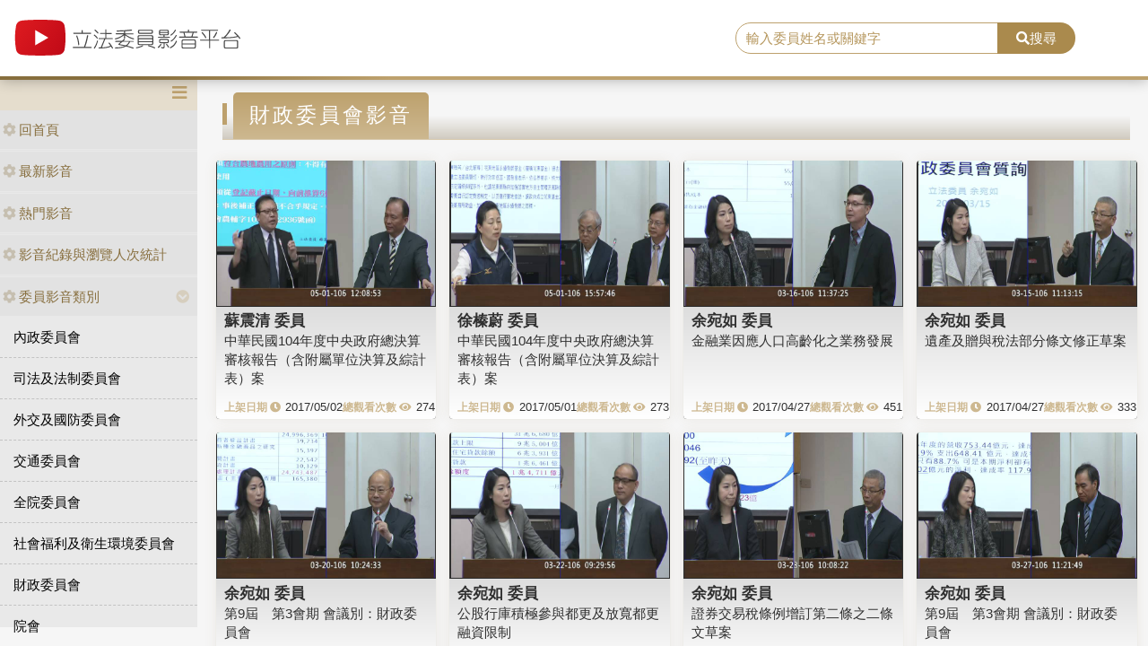

--- FILE ---
content_type: text/html; charset=utf-8
request_url: https://media.ly.gov.tw/Padding/Type?JsonModel=%7B%22TotalCount%22%3A829%2C%22Current%22%3A27%2C%22PageCount%22%3A20%2C%22LastIndex%22%3A42%2C%22ActionName%22%3A%22Type%22%2C%22ControllerName%22%3A%22Padding%22%2C%22ID%22%3A0.0%2C%22NAME%22%3A%22%E8%B2%A1%E6%94%BF%E5%A7%94%E5%93%A1%E6%9C%83%22%2C%22LGNO%22%3Anull%2C%22STAGE%22%3A0%2C%22KEYWORD%22%3Anull%7D&Current=23
body_size: 6362
content:
<!DOCTYPE html>
<html xmlns="http://www.w3.org/1999/xhtml" xmlns:og="http://ogp.me/ns#">
<head>
    <meta http-equiv="Content-Type" content="text/html; charset=utf-8">
    <meta http-equiv="X-UA-Compatible" content="IE=edge,chrome=1">
    <meta name="viewport" content="width=device-width, initial-scale=1.0, maximum-scale=1.0, user-scalable=0">

    

    <link rel="shortcut icon" href="/Content/images/favicon.ico" type="image/x-icon">
    <title>立法委員影音平台</title>
    <link type="text/css" rel="stylesheet" href="/Content/vendors/bootstrap/css/bootstrap.min.css">
    <link type="text/css" rel="stylesheet" href="/Content/vendors/bootstrap-datepicker/css/bootstrap-datepicker.min.css">
    <link type="text/css" rel="stylesheet" href="/Content/vendors/font-awesome/css/all.css">
    <link type="text/css" rel="stylesheet" href="/Content/css/style.css">
    <link type="text/css" rel="stylesheet" href="/Content/vendors/swiper/css/swiper.min.css">

    <script type="text/javascript" src="/Content/vendors/jquery/jquery.min.js"></script>

    <!-- player -->
    <script src='/Scripts/player/player.js?V=0'></script>
    <link href="/Content/vendors/videojs/7.8.4/video-js.min.css" rel="stylesheet" />
    <link href="/Scripts/player/plugins/videojs.watermark.css" rel="stylesheet">
    <link href="/Scripts/player/player.css" rel="stylesheet" />
    <script src="/Content/vendors/videojs/7.8.4/videojs-ie8.min.js"></script>
    <script src="/Content/vendors/videojs/7.8.4/video.min.js"></script>
    <script src='/Scripts/player/plugins/videojs.watermark.js'></script>
    <!-- player title-->
    <link href="/Content/player/ITMAN.title.css" rel="stylesheet">
    <script src="/Scripts/player/plugins/ITMAN.title.js"></script>
    <!-- player -->
</head>


<body>
    <div id="wrapper">
        <header class="navbar" id="ws-header">
            <div class="navbar-header" id="ws-head" role="navigation">
                <div class="container-fluid h-middle">
                    
                    <div class="h-m-left">
                        <div class="navbar-brand ws-brand"><a href="/"><img src="/Content/images/logo.svg" alt="立法委員影音平台"></a></div>
                    </div>
                    
                    <div class="h-m-right">
                        <div class="h-m-r-middle">
                            <div class="ws-sign" style="display:none">
                                <a class="btn btn-outline-primary" href="https://www.ly.gov.tw/Pages/MediaWebMember.aspx">會員登入</a>
                                <a class="btn btn-primary" href="https://www.ly.gov.tw/Pages/WebMember.aspx?flag=createNew">加入會員</a>
                            </div>
                        </div>
                    </div>
                    <div class="h-m-center">
                        <div class="ws-search">
                            <div class="input-group">
                                <input class="form-control" type="text" placeholder="輸入委員姓名或關鍵字" aria-label="search" aria-describedby="search" id="txtSearch" />
                                <div class="input-group-append">
                                    <button class="btn btn-primary" id="search" type="button"><i class="fas fa-search"></i>搜尋</button>
                                </div>
                            </div>
                        </div>
                    </div>
                </div>
            </div>
        </header>
        <div class="pages index" id="ws-body">
            <div class="container-fluid">
                <!-- menu -->
                <aside id="ws_sidebar">
                    <div class="ws_navhead clearfix">
                        <button class="navbar-toggler" id="sidebar" type="button"><i class="fas fa-bars" aria-hidden="true"></i></button>
                    </div>
                    <ul class="list-group ws_navitems">
                        <li class="list-group-item">
                            <div class="ws_item">
                                <a class="list-link" href="/"><i class="fa fa-cog" aria-hidden="true"></i>回首頁</a>
                            </div>
                        </li>
                        <li class="list-group-item">
                            <div class="ws_item">
                                <a class="list-link" href="/Home/New"><i class="fa fa-cog" aria-hidden="true"></i>最新影音</a>
                            </div>
                        </li>
                        <li class="list-group-item">
                            <div class="ws_item">
                                <a class="list-link" href="/Home/Hot"><i class="fa fa-cog" aria-hidden="true"></i>熱門影音</a>
                            </div>
                        </li>
                        <li class="list-group-item">
                            <div class="ws_item">
                                <a class="list-link" href="/Home/Statistics"><i class="fa fa-cog" aria-hidden="true"></i>影音紀錄與瀏覽人次統計</a>
                            </div>
                        </li>
                        <li class="list-group-item parent">
                            <div class="ws_item">
                                <a class="list-link" href="#"><i class="fa fa-cog" aria-hidden="true"></i>委員影音類別</a>
                                <button id="menuTypebtn" class="employ current up down transition rotate" type="button"><i class="fas fa-chevron-circle-down"></i></button>
                            </div>
                            <ul class="ws_submenu" style="display: none;">
                                    <li><a class="list-link" href="/Padding/Type?JsonModel=%7B%22TotalCount%22%3A0%2C%22Current%22%3A0%2C%22PageCount%22%3A0%2C%22LastIndex%22%3A0%2C%22ActionName%22%3Anull%2C%22ControllerName%22%3A%22Padding%22%2C%22ID%22%3A0.0%2C%22NAME%22%3A%22%E5%85%A7%E6%94%BF%E5%A7%94%E5%93%A1%E6%9C%83%22%2C%22LGNO%22%3Anull%2C%22STAGE%22%3A0%2C%22KEYWORD%22%3Anull%7D">內政委員會</a></li>
                                    <li><a class="list-link" href="/Padding/Type?JsonModel=%7B%22TotalCount%22%3A0%2C%22Current%22%3A0%2C%22PageCount%22%3A0%2C%22LastIndex%22%3A0%2C%22ActionName%22%3Anull%2C%22ControllerName%22%3A%22Padding%22%2C%22ID%22%3A0.0%2C%22NAME%22%3A%22%E5%8F%B8%E6%B3%95%E5%8F%8A%E6%B3%95%E5%88%B6%E5%A7%94%E5%93%A1%E6%9C%83%22%2C%22LGNO%22%3Anull%2C%22STAGE%22%3A0%2C%22KEYWORD%22%3Anull%7D">司法及法制委員會</a></li>
                                    <li><a class="list-link" href="/Padding/Type?JsonModel=%7B%22TotalCount%22%3A0%2C%22Current%22%3A0%2C%22PageCount%22%3A0%2C%22LastIndex%22%3A0%2C%22ActionName%22%3Anull%2C%22ControllerName%22%3A%22Padding%22%2C%22ID%22%3A0.0%2C%22NAME%22%3A%22%E5%A4%96%E4%BA%A4%E5%8F%8A%E5%9C%8B%E9%98%B2%E5%A7%94%E5%93%A1%E6%9C%83%22%2C%22LGNO%22%3Anull%2C%22STAGE%22%3A0%2C%22KEYWORD%22%3Anull%7D">外交及國防委員會</a></li>
                                    <li><a class="list-link" href="/Padding/Type?JsonModel=%7B%22TotalCount%22%3A0%2C%22Current%22%3A0%2C%22PageCount%22%3A0%2C%22LastIndex%22%3A0%2C%22ActionName%22%3Anull%2C%22ControllerName%22%3A%22Padding%22%2C%22ID%22%3A0.0%2C%22NAME%22%3A%22%E4%BA%A4%E9%80%9A%E5%A7%94%E5%93%A1%E6%9C%83%22%2C%22LGNO%22%3Anull%2C%22STAGE%22%3A0%2C%22KEYWORD%22%3Anull%7D">交通委員會</a></li>
                                    <li><a class="list-link" href="/Padding/Type?JsonModel=%7B%22TotalCount%22%3A0%2C%22Current%22%3A0%2C%22PageCount%22%3A0%2C%22LastIndex%22%3A0%2C%22ActionName%22%3Anull%2C%22ControllerName%22%3A%22Padding%22%2C%22ID%22%3A0.0%2C%22NAME%22%3A%22%E5%85%A8%E9%99%A2%E5%A7%94%E5%93%A1%E6%9C%83%22%2C%22LGNO%22%3Anull%2C%22STAGE%22%3A0%2C%22KEYWORD%22%3Anull%7D">全院委員會</a></li>
                                    <li><a class="list-link" href="/Padding/Type?JsonModel=%7B%22TotalCount%22%3A0%2C%22Current%22%3A0%2C%22PageCount%22%3A0%2C%22LastIndex%22%3A0%2C%22ActionName%22%3Anull%2C%22ControllerName%22%3A%22Padding%22%2C%22ID%22%3A0.0%2C%22NAME%22%3A%22%E7%A4%BE%E6%9C%83%E7%A6%8F%E5%88%A9%E5%8F%8A%E8%A1%9B%E7%94%9F%E7%92%B0%E5%A2%83%E5%A7%94%E5%93%A1%E6%9C%83%22%2C%22LGNO%22%3Anull%2C%22STAGE%22%3A0%2C%22KEYWORD%22%3Anull%7D">社會福利及衛生環境委員會</a></li>
                                    <li><a class="list-link" href="/Padding/Type?JsonModel=%7B%22TotalCount%22%3A0%2C%22Current%22%3A0%2C%22PageCount%22%3A0%2C%22LastIndex%22%3A0%2C%22ActionName%22%3Anull%2C%22ControllerName%22%3A%22Padding%22%2C%22ID%22%3A0.0%2C%22NAME%22%3A%22%E8%B2%A1%E6%94%BF%E5%A7%94%E5%93%A1%E6%9C%83%22%2C%22LGNO%22%3Anull%2C%22STAGE%22%3A0%2C%22KEYWORD%22%3Anull%7D">財政委員會</a></li>
                                    <li><a class="list-link" href="/Padding/Type?JsonModel=%7B%22TotalCount%22%3A0%2C%22Current%22%3A0%2C%22PageCount%22%3A0%2C%22LastIndex%22%3A0%2C%22ActionName%22%3Anull%2C%22ControllerName%22%3A%22Padding%22%2C%22ID%22%3A0.0%2C%22NAME%22%3A%22%E9%99%A2%E6%9C%83%22%2C%22LGNO%22%3Anull%2C%22STAGE%22%3A0%2C%22KEYWORD%22%3Anull%7D">院會</a></li>
                                    <li><a class="list-link" href="/Padding/Type?JsonModel=%7B%22TotalCount%22%3A0%2C%22Current%22%3A0%2C%22PageCount%22%3A0%2C%22LastIndex%22%3A0%2C%22ActionName%22%3Anull%2C%22ControllerName%22%3A%22Padding%22%2C%22ID%22%3A0.0%2C%22NAME%22%3A%22%E6%95%99%E8%82%B2%E5%8F%8A%E6%96%87%E5%8C%96%E5%A7%94%E5%93%A1%E6%9C%83%22%2C%22LGNO%22%3Anull%2C%22STAGE%22%3A0%2C%22KEYWORD%22%3Anull%7D">教育及文化委員會</a></li>
                                    <li><a class="list-link" href="/Padding/Type?JsonModel=%7B%22TotalCount%22%3A0%2C%22Current%22%3A0%2C%22PageCount%22%3A0%2C%22LastIndex%22%3A0%2C%22ActionName%22%3Anull%2C%22ControllerName%22%3A%22Padding%22%2C%22ID%22%3A0.0%2C%22NAME%22%3A%22%E7%A8%8B%E5%BA%8F%E5%A7%94%E5%93%A1%E6%9C%83%22%2C%22LGNO%22%3Anull%2C%22STAGE%22%3A0%2C%22KEYWORD%22%3Anull%7D">程序委員會</a></li>
                                    <li><a class="list-link" href="/Padding/Type?JsonModel=%7B%22TotalCount%22%3A0%2C%22Current%22%3A0%2C%22PageCount%22%3A0%2C%22LastIndex%22%3A0%2C%22ActionName%22%3Anull%2C%22ControllerName%22%3A%22Padding%22%2C%22ID%22%3A0.0%2C%22NAME%22%3A%22%E7%B6%93%E6%BF%9F%E5%A7%94%E5%93%A1%E6%9C%83%22%2C%22LGNO%22%3Anull%2C%22STAGE%22%3A0%2C%22KEYWORD%22%3Anull%7D">經濟委員會</a></li>
                            </ul>
                        </li>
                        <li class="list-group-item parent">
                            <div class="ws_item">
                                <a class="list-link" href="#"><i class="fa fa-cog" aria-hidden="true"></i>黨團影音</a>
                                <button id="menuPartybtn" class="employ current up down transition rotate" type="button"><i class="fas fa-chevron-circle-down"></i></button>
                            </div>
                            <ul class="ws_submenu" style="display: none;">
                                    <li><a class="list-link" href="/Padding/Party?JsonModel=%7B%22TotalCount%22%3A0%2C%22Current%22%3A0%2C%22PageCount%22%3A0%2C%22LastIndex%22%3A0%2C%22ActionName%22%3Anull%2C%22ControllerName%22%3A%22Padding%22%2C%22ID%22%3A0.0%2C%22NAME%22%3A%22%E4%B8%AD%E5%9C%8B%E5%9C%8B%E6%B0%91%E9%BB%A8%22%2C%22LGNO%22%3Anull%2C%22STAGE%22%3A0%2C%22KEYWORD%22%3Anull%7D">中國國民黨</a></li>
                                    <li><a class="list-link" href="/Padding/Party?JsonModel=%7B%22TotalCount%22%3A0%2C%22Current%22%3A0%2C%22PageCount%22%3A0%2C%22LastIndex%22%3A0%2C%22ActionName%22%3Anull%2C%22ControllerName%22%3A%22Padding%22%2C%22ID%22%3A0.0%2C%22NAME%22%3A%22%E5%8F%B0%E7%81%A3%E6%B0%91%E7%9C%BE%E9%BB%A8%22%2C%22LGNO%22%3Anull%2C%22STAGE%22%3A0%2C%22KEYWORD%22%3Anull%7D">台灣民眾黨</a></li>
                                    <li><a class="list-link" href="/Padding/Party?JsonModel=%7B%22TotalCount%22%3A0%2C%22Current%22%3A0%2C%22PageCount%22%3A0%2C%22LastIndex%22%3A0%2C%22ActionName%22%3Anull%2C%22ControllerName%22%3A%22Padding%22%2C%22ID%22%3A0.0%2C%22NAME%22%3A%22%E6%B0%91%E4%B8%BB%E9%80%B2%E6%AD%A5%E9%BB%A8%22%2C%22LGNO%22%3Anull%2C%22STAGE%22%3A0%2C%22KEYWORD%22%3Anull%7D">民主進步黨</a></li>
                                    <li><a class="list-link" href="/Padding/Party?JsonModel=%7B%22TotalCount%22%3A0%2C%22Current%22%3A0%2C%22PageCount%22%3A0%2C%22LastIndex%22%3A0%2C%22ActionName%22%3Anull%2C%22ControllerName%22%3A%22Padding%22%2C%22ID%22%3A0.0%2C%22NAME%22%3A%22%E7%84%A1%E9%BB%A8%E7%B1%8D%22%2C%22LGNO%22%3Anull%2C%22STAGE%22%3A0%2C%22KEYWORD%22%3Anull%7D">無黨籍</a></li>
                            </ul>
                        </li>
                    </ul>
                </aside>

                <article class="ws-content">
                    



<div class="container-fluid">
    <h3 class="ws_subtitle"><span>財政委員會影音</span></h3>
<style>
    .ws-video-card .date::before {
        content: "上架日期 \f017";
        position: static;
        margin-right: 5px;
    }

    .ws-video-card .view::before {
        content: "總觀看次數 \f06e";
        position: static;
        margin-right: 5px;
    }

    .ws-video-card .view {
        white-space: nowrap;
    }

    .ws-video-card .date {
        white-space: nowrap;
    }

    .ws-video-card .card-header {
        background: url('/Content/images/no_image.jpg') no-repeat center;
        background-size: contain;
        overflow: hidden;
        background-position: center;
    }
</style>

<div class="row">
        <div class="col-md-3 col-xs-4 col-sm p-2">
            <div class="card ws-video-card">
                <div class="card-header" style="background-image:url('https://ivod.ly.gov.tw/Image/Pic/photo_20170501120858_11734.jpg');">
                    <a href='/Home/Detail/300855' title=""></a>
                </div>
                <div class="card-body">
                    <h5 class="card-title"><a href='/Padding/Legislator?JsonModel=%7B%22TotalCount%22%3A0%2C%22Current%22%3A0%2C%22PageCount%22%3A0%2C%22LastIndex%22%3A0%2C%22ActionName%22%3Anull%2C%22ControllerName%22%3A%22Padding%22%2C%22ID%22%3A0.0%2C%22NAME%22%3Anull%2C%22LGNO%22%3A%2200112%22%2C%22STAGE%22%3A9%2C%22KEYWORD%22%3Anull%7D' title="">蘇震清 委員</a></h5>
                    <div class="card-content"><a href='/Home/Detail/300855' title="">中華民國104年度中央政府總決算審核報告（含附屬單位決算及綜計表）案</a></div>
                    <div class="card-cont">
                        <div class="date">2017/05/02</div>
                        <div class="view">274</div>
                    </div>
                </div>
            </div>
        </div>
        <div class="col-md-3 col-xs-4 col-sm p-2">
            <div class="card ws-video-card">
                <div class="card-header" style="background-image:url('https://ivod.ly.gov.tw/Image/Pic/photo_20170501155752_11734.jpg');">
                    <a href='/Home/Detail/300851' title=""></a>
                </div>
                <div class="card-body">
                    <h5 class="card-title"><a href='/Padding/Legislator?JsonModel=%7B%22TotalCount%22%3A0%2C%22Current%22%3A0%2C%22PageCount%22%3A0%2C%22LastIndex%22%3A0%2C%22ActionName%22%3Anull%2C%22ControllerName%22%3A%22Padding%22%2C%22ID%22%3A0.0%2C%22NAME%22%3Anull%2C%22LGNO%22%3A%2200047%22%2C%22STAGE%22%3A9%2C%22KEYWORD%22%3Anull%7D' title="">徐榛蔚 委員</a></h5>
                    <div class="card-content"><a href='/Home/Detail/300851' title="">中華民國104年度中央政府總決算審核報告（含附屬單位決算及綜計表）案</a></div>
                    <div class="card-cont">
                        <div class="date">2017/05/01</div>
                        <div class="view">273</div>
                    </div>
                </div>
            </div>
        </div>
        <div class="col-md-3 col-xs-4 col-sm p-2">
            <div class="card ws-video-card">
                <div class="card-header" style="background-image:url('https://ivod.ly.gov.tw/Image/Pic/photo_20170316113730_11504.jpg');">
                    <a href='/Home/Detail/300797' title=""></a>
                </div>
                <div class="card-body">
                    <h5 class="card-title"><a href='/Padding/Legislator?JsonModel=%7B%22TotalCount%22%3A0%2C%22Current%22%3A0%2C%22PageCount%22%3A0%2C%22LastIndex%22%3A0%2C%22ActionName%22%3Anull%2C%22ControllerName%22%3A%22Padding%22%2C%22ID%22%3A0.0%2C%22NAME%22%3Anull%2C%22LGNO%22%3A%2200011%22%2C%22STAGE%22%3A9%2C%22KEYWORD%22%3Anull%7D' title="">余宛如 委員</a></h5>
                    <div class="card-content"><a href='/Home/Detail/300797' title="">金融業因應人口高齡化之業務發展</a></div>
                    <div class="card-cont">
                        <div class="date">2017/04/27</div>
                        <div class="view">451</div>
                    </div>
                </div>
            </div>
        </div>
        <div class="col-md-3 col-xs-4 col-sm p-2">
            <div class="card ws-video-card">
                <div class="card-header" style="background-image:url('https://ivod.ly.gov.tw/Image/Pic/photo_20170315111321_11487.jpg');">
                    <a href='/Home/Detail/300798' title=""></a>
                </div>
                <div class="card-body">
                    <h5 class="card-title"><a href='/Padding/Legislator?JsonModel=%7B%22TotalCount%22%3A0%2C%22Current%22%3A0%2C%22PageCount%22%3A0%2C%22LastIndex%22%3A0%2C%22ActionName%22%3Anull%2C%22ControllerName%22%3A%22Padding%22%2C%22ID%22%3A0.0%2C%22NAME%22%3Anull%2C%22LGNO%22%3A%2200011%22%2C%22STAGE%22%3A9%2C%22KEYWORD%22%3Anull%7D' title="">余宛如 委員</a></h5>
                    <div class="card-content"><a href='/Home/Detail/300798' title="">遺產及贈與稅法部分條文修正草案</a></div>
                    <div class="card-cont">
                        <div class="date">2017/04/27</div>
                        <div class="view">333</div>
                    </div>
                </div>
            </div>
        </div>
        <div class="col-md-3 col-xs-4 col-sm p-2">
            <div class="card ws-video-card">
                <div class="card-header" style="background-image:url('https://ivod.ly.gov.tw/Image/Pic/photo_20170320102439_11523.jpg');">
                    <a href='/Home/Detail/300796' title=""></a>
                </div>
                <div class="card-body">
                    <h5 class="card-title"><a href='/Padding/Legislator?JsonModel=%7B%22TotalCount%22%3A0%2C%22Current%22%3A0%2C%22PageCount%22%3A0%2C%22LastIndex%22%3A0%2C%22ActionName%22%3Anull%2C%22ControllerName%22%3A%22Padding%22%2C%22ID%22%3A0.0%2C%22NAME%22%3Anull%2C%22LGNO%22%3A%2200011%22%2C%22STAGE%22%3A9%2C%22KEYWORD%22%3Anull%7D' title="">余宛如 委員</a></h5>
                    <div class="card-content"><a href='/Home/Detail/300796' title="">第9屆　第3會期
會議別：財政委員會</a></div>
                    <div class="card-cont">
                        <div class="date">2017/04/27</div>
                        <div class="view">370</div>
                    </div>
                </div>
            </div>
        </div>
        <div class="col-md-3 col-xs-4 col-sm p-2">
            <div class="card ws-video-card">
                <div class="card-header" style="background-image:url('https://ivod.ly.gov.tw/Image/Pic/photo_20170322093000_11518.jpg');">
                    <a href='/Home/Detail/300793' title=""></a>
                </div>
                <div class="card-body">
                    <h5 class="card-title"><a href='/Padding/Legislator?JsonModel=%7B%22TotalCount%22%3A0%2C%22Current%22%3A0%2C%22PageCount%22%3A0%2C%22LastIndex%22%3A0%2C%22ActionName%22%3Anull%2C%22ControllerName%22%3A%22Padding%22%2C%22ID%22%3A0.0%2C%22NAME%22%3Anull%2C%22LGNO%22%3A%2200011%22%2C%22STAGE%22%3A9%2C%22KEYWORD%22%3Anull%7D' title="">余宛如 委員</a></h5>
                    <div class="card-content"><a href='/Home/Detail/300793' title="">公股行庫積極參與都更及放寬都更融資限制</a></div>
                    <div class="card-cont">
                        <div class="date">2017/04/27</div>
                        <div class="view">270</div>
                    </div>
                </div>
            </div>
        </div>
        <div class="col-md-3 col-xs-4 col-sm p-2">
            <div class="card ws-video-card">
                <div class="card-header" style="background-image:url('https://ivod.ly.gov.tw/Image/Pic/photo_20170323100827_11526.jpg');">
                    <a href='/Home/Detail/300790' title=""></a>
                </div>
                <div class="card-body">
                    <h5 class="card-title"><a href='/Padding/Legislator?JsonModel=%7B%22TotalCount%22%3A0%2C%22Current%22%3A0%2C%22PageCount%22%3A0%2C%22LastIndex%22%3A0%2C%22ActionName%22%3Anull%2C%22ControllerName%22%3A%22Padding%22%2C%22ID%22%3A0.0%2C%22NAME%22%3Anull%2C%22LGNO%22%3A%2200011%22%2C%22STAGE%22%3A9%2C%22KEYWORD%22%3Anull%7D' title="">余宛如 委員</a></h5>
                    <div class="card-content"><a href='/Home/Detail/300790' title="">證券交易稅條例增訂第二條之二條文草案</a></div>
                    <div class="card-cont">
                        <div class="date">2017/04/27</div>
                        <div class="view">299</div>
                    </div>
                </div>
            </div>
        </div>
        <div class="col-md-3 col-xs-4 col-sm p-2">
            <div class="card ws-video-card">
                <div class="card-header" style="background-image:url('https://ivod.ly.gov.tw/Image/Pic/photo_20170327112154_11553.jpg');">
                    <a href='/Home/Detail/300789' title=""></a>
                </div>
                <div class="card-body">
                    <h5 class="card-title"><a href='/Padding/Legislator?JsonModel=%7B%22TotalCount%22%3A0%2C%22Current%22%3A0%2C%22PageCount%22%3A0%2C%22LastIndex%22%3A0%2C%22ActionName%22%3Anull%2C%22ControllerName%22%3A%22Padding%22%2C%22ID%22%3A0.0%2C%22NAME%22%3Anull%2C%22LGNO%22%3A%2200011%22%2C%22STAGE%22%3A9%2C%22KEYWORD%22%3Anull%7D' title="">余宛如 委員</a></h5>
                    <div class="card-content"><a href='/Home/Detail/300789' title="">第9屆　第3會期
會議別：財政委員會</a></div>
                    <div class="card-cont">
                        <div class="date">2017/04/27</div>
                        <div class="view">184</div>
                    </div>
                </div>
            </div>
        </div>
        <div class="col-md-3 col-xs-4 col-sm p-2">
            <div class="card ws-video-card">
                <div class="card-header" style="background-image:url('https://ivod.ly.gov.tw/Image/Pic/photo_20170329172246_11573.jpg');">
                    <a href='/Home/Detail/300787' title=""></a>
                </div>
                <div class="card-body">
                    <h5 class="card-title"><a href='/Padding/Legislator?JsonModel=%7B%22TotalCount%22%3A0%2C%22Current%22%3A0%2C%22PageCount%22%3A0%2C%22LastIndex%22%3A0%2C%22ActionName%22%3Anull%2C%22ControllerName%22%3A%22Padding%22%2C%22ID%22%3A0.0%2C%22NAME%22%3Anull%2C%22LGNO%22%3A%2200011%22%2C%22STAGE%22%3A9%2C%22KEYWORD%22%3Anull%7D' title="">余宛如 委員</a></h5>
                    <div class="card-content"><a href='/Home/Detail/300787' title="">稅捐稽徵法增訂第五條之一及第四十六條之一條文草案</a></div>
                    <div class="card-cont">
                        <div class="date">2017/04/27</div>
                        <div class="view">358</div>
                    </div>
                </div>
            </div>
        </div>
        <div class="col-md-3 col-xs-4 col-sm p-2">
            <div class="card ws-video-card">
                <div class="card-header" style="background-image:url('https://ivod.ly.gov.tw/Image/Pic/photo_20170330122745_11589.jpg');">
                    <a href='/Home/Detail/300786' title=""></a>
                </div>
                <div class="card-body">
                    <h5 class="card-title"><a href='/Padding/Legislator?JsonModel=%7B%22TotalCount%22%3A0%2C%22Current%22%3A0%2C%22PageCount%22%3A0%2C%22LastIndex%22%3A0%2C%22ActionName%22%3Anull%2C%22ControllerName%22%3A%22Padding%22%2C%22ID%22%3A0.0%2C%22NAME%22%3Anull%2C%22LGNO%22%3A%2200011%22%2C%22STAGE%22%3A9%2C%22KEYWORD%22%3Anull%7D' title="">余宛如 委員</a></h5>
                    <div class="card-content"><a href='/Home/Detail/300786' title="">中華民國106年度中央政府總預算案附屬單位預算營業及非營業部分審查總報告草案</a></div>
                    <div class="card-cont">
                        <div class="date">2017/04/27</div>
                        <div class="view">301</div>
                    </div>
                </div>
            </div>
        </div>
        <div class="col-md-3 col-xs-4 col-sm p-2">
            <div class="card ws-video-card">
                <div class="card-header" style="background-image:url('https://ivod.ly.gov.tw/Image/Pic/photo_20170405100021_11592.jpg');">
                    <a href='/Home/Detail/300785' title=""></a>
                </div>
                <div class="card-body">
                    <h5 class="card-title"><a href='/Padding/Legislator?JsonModel=%7B%22TotalCount%22%3A0%2C%22Current%22%3A0%2C%22PageCount%22%3A0%2C%22LastIndex%22%3A0%2C%22ActionName%22%3Anull%2C%22ControllerName%22%3A%22Padding%22%2C%22ID%22%3A0.0%2C%22NAME%22%3Anull%2C%22LGNO%22%3A%2200011%22%2C%22STAGE%22%3A9%2C%22KEYWORD%22%3Anull%7D' title="">余宛如 委員</a></h5>
                    <div class="card-content"><a href='/Home/Detail/300785' title="">票券金融管理法第二十六條條文修正草案</a></div>
                    <div class="card-cont">
                        <div class="date">2017/04/27</div>
                        <div class="view">198</div>
                    </div>
                </div>
            </div>
        </div>
        <div class="col-md-3 col-xs-4 col-sm p-2">
            <div class="card ws-video-card">
                <div class="card-header" style="background-image:url('https://ivod.ly.gov.tw/Image/Pic/photo_20170412093212_11636.jpg');">
                    <a href='/Home/Detail/300784' title=""></a>
                </div>
                <div class="card-body">
                    <h5 class="card-title"><a href='/Padding/Legislator?JsonModel=%7B%22TotalCount%22%3A0%2C%22Current%22%3A0%2C%22PageCount%22%3A0%2C%22LastIndex%22%3A0%2C%22ActionName%22%3Anull%2C%22ControllerName%22%3A%22Padding%22%2C%22ID%22%3A0.0%2C%22NAME%22%3Anull%2C%22LGNO%22%3A%2200011%22%2C%22STAGE%22%3A9%2C%22KEYWORD%22%3Anull%7D' title="">余宛如 委員</a></h5>
                    <div class="card-content"><a href='/Home/Detail/300784' title="">第9屆　第3會期
會議別：財政委員會</a></div>
                    <div class="card-cont">
                        <div class="date">2017/04/27</div>
                        <div class="view">258</div>
                    </div>
                </div>
            </div>
        </div>
        <div class="col-md-3 col-xs-4 col-sm p-2">
            <div class="card ws-video-card">
                <div class="card-header" style="background-image:url('https://ivod.ly.gov.tw/Image/Pic/photo_20170419150857_11653.jpg');">
                    <a href='/Home/Detail/300783' title=""></a>
                </div>
                <div class="card-body">
                    <h5 class="card-title"><a href='/Padding/Legislator?JsonModel=%7B%22TotalCount%22%3A0%2C%22Current%22%3A0%2C%22PageCount%22%3A0%2C%22LastIndex%22%3A0%2C%22ActionName%22%3Anull%2C%22ControllerName%22%3A%22Padding%22%2C%22ID%22%3A0.0%2C%22NAME%22%3Anull%2C%22LGNO%22%3A%2200011%22%2C%22STAGE%22%3A9%2C%22KEYWORD%22%3Anull%7D' title="">余宛如 委員</a></h5>
                    <div class="card-content"><a href='/Home/Detail/300783' title="">中華民國104年度中央政府總決算審核報告（含附屬單位決算及綜計表）案</a></div>
                    <div class="card-cont">
                        <div class="date">2017/04/27</div>
                        <div class="view">213</div>
                    </div>
                </div>
            </div>
        </div>
        <div class="col-md-3 col-xs-4 col-sm p-2">
            <div class="card ws-video-card">
                <div class="card-header" style="background-image:url('https://ivod.ly.gov.tw/Image/Pic/photo_20170420100026_11651.jpg');">
                    <a href='/Home/Detail/300782' title=""></a>
                </div>
                <div class="card-body">
                    <h5 class="card-title"><a href='/Padding/Legislator?JsonModel=%7B%22TotalCount%22%3A0%2C%22Current%22%3A0%2C%22PageCount%22%3A0%2C%22LastIndex%22%3A0%2C%22ActionName%22%3Anull%2C%22ControllerName%22%3A%22Padding%22%2C%22ID%22%3A0.0%2C%22NAME%22%3Anull%2C%22LGNO%22%3A%2200011%22%2C%22STAGE%22%3A9%2C%22KEYWORD%22%3Anull%7D' title="">余宛如 委員</a></h5>
                    <div class="card-content"><a href='/Home/Detail/300782' title="">中華民國104年度中央政府總決算審核報告（含附屬單位決算及綜計表）案</a></div>
                    <div class="card-cont">
                        <div class="date">2017/04/27</div>
                        <div class="view">183</div>
                    </div>
                </div>
            </div>
        </div>
        <div class="col-md-3 col-xs-4 col-sm p-2">
            <div class="card ws-video-card">
                <div class="card-header" style="background-image:url('https://ivod.ly.gov.tw/Image/Pic/photo_20170426104706_11702.jpg');">
                    <a href='/Home/Detail/300781' title=""></a>
                </div>
                <div class="card-body">
                    <h5 class="card-title"><a href='/Padding/Legislator?JsonModel=%7B%22TotalCount%22%3A0%2C%22Current%22%3A0%2C%22PageCount%22%3A0%2C%22LastIndex%22%3A0%2C%22ActionName%22%3Anull%2C%22ControllerName%22%3A%22Padding%22%2C%22ID%22%3A0.0%2C%22NAME%22%3Anull%2C%22LGNO%22%3A%2200011%22%2C%22STAGE%22%3A9%2C%22KEYWORD%22%3Anull%7D' title="">余宛如 委員</a></h5>
                    <div class="card-content"><a href='/Home/Detail/300781' title="">第9屆　第3會期
會議別：財政委員會</a></div>
                    <div class="card-cont">
                        <div class="date">2017/04/27</div>
                        <div class="view">194</div>
                    </div>
                </div>
            </div>
        </div>
        <div class="col-md-3 col-xs-4 col-sm p-2">
            <div class="card ws-video-card">
                <div class="card-header" style="background-image:url('https://ivod.ly.gov.tw/Image/Pic/photo_20170420122110_11651.jpg');">
                    <a href='/Home/Detail/300739' title=""></a>
                </div>
                <div class="card-body">
                    <h5 class="card-title"><a href='/Padding/Legislator?JsonModel=%7B%22TotalCount%22%3A0%2C%22Current%22%3A0%2C%22PageCount%22%3A0%2C%22LastIndex%22%3A0%2C%22ActionName%22%3Anull%2C%22ControllerName%22%3A%22Padding%22%2C%22ID%22%3A0.0%2C%22NAME%22%3Anull%2C%22LGNO%22%3A%2200095%22%2C%22STAGE%22%3A9%2C%22KEYWORD%22%3Anull%7D' title="">鄭天財Sra．Kacaw 委員</a></h5>
                    <div class="card-content"><a href='/Home/Detail/300739' title="">中華民國104年度中央政府總決算審核報告（含附屬單位決算及綜計表）案</a></div>
                    <div class="card-cont">
                        <div class="date">2017/04/20</div>
                        <div class="view">780</div>
                    </div>
                </div>
            </div>
        </div>
        <div class="col-md-3 col-xs-4 col-sm p-2">
            <div class="card ws-video-card">
                <div class="card-header" style="background-image:url('https://ivod.ly.gov.tw/Image/Pic/photo_20170420115734_11651.jpg');">
                    <a href='/Home/Detail/300639' title=""></a>
                </div>
                <div class="card-body">
                    <h5 class="card-title"><a href='/Padding/Legislator?JsonModel=%7B%22TotalCount%22%3A0%2C%22Current%22%3A0%2C%22PageCount%22%3A0%2C%22LastIndex%22%3A0%2C%22ActionName%22%3Anull%2C%22ControllerName%22%3A%22Padding%22%2C%22ID%22%3A0.0%2C%22NAME%22%3Anull%2C%22LGNO%22%3A%2200086%22%2C%22STAGE%22%3A9%2C%22KEYWORD%22%3Anull%7D' title="">劉世芳 委員</a></h5>
                    <div class="card-content"><a href='/Home/Detail/300639' title="">中華民國104年度中央政府總決算審核報告（含附屬單位決算及綜計表）案</a></div>
                    <div class="card-cont">
                        <div class="date">2017/04/20</div>
                        <div class="view">212</div>
                    </div>
                </div>
            </div>
        </div>
        <div class="col-md-3 col-xs-4 col-sm p-2">
            <div class="card ws-video-card">
                <div class="card-header" style="background-image:url('https://ivod.ly.gov.tw/Image/Pic/photo_20170420091512_11651.jpg');">
                    <a href='/Home/Detail/300630' title=""></a>
                </div>
                <div class="card-body">
                    <h5 class="card-title"><a href='/Padding/Legislator?JsonModel=%7B%22TotalCount%22%3A0%2C%22Current%22%3A0%2C%22PageCount%22%3A0%2C%22LastIndex%22%3A0%2C%22ActionName%22%3Anull%2C%22ControllerName%22%3A%22Padding%22%2C%22ID%22%3A0.0%2C%22NAME%22%3Anull%2C%22LGNO%22%3A%2200077%22%2C%22STAGE%22%3A9%2C%22KEYWORD%22%3Anull%7D' title="">黃國昌 委員</a></h5>
                    <div class="card-content"><a href='/Home/Detail/300630' title="">中華民國104年度中央政府總決算審核報告（含附屬單位決算及綜計表）案</a></div>
                    <div class="card-cont">
                        <div class="date">2017/04/20</div>
                        <div class="view">323</div>
                    </div>
                </div>
            </div>
        </div>
        <div class="col-md-3 col-xs-4 col-sm p-2">
            <div class="card ws-video-card">
                <div class="card-header" style="background-image:url('https://ivod.ly.gov.tw/Image/Pic/photo_20170419093038_11653.jpg');">
                    <a href='/Home/Detail/300619' title=""></a>
                </div>
                <div class="card-body">
                    <h5 class="card-title"><a href='/Padding/Legislator?JsonModel=%7B%22TotalCount%22%3A0%2C%22Current%22%3A0%2C%22PageCount%22%3A0%2C%22LastIndex%22%3A0%2C%22ActionName%22%3Anull%2C%22ControllerName%22%3A%22Padding%22%2C%22ID%22%3A0.0%2C%22NAME%22%3Anull%2C%22LGNO%22%3A%2200077%22%2C%22STAGE%22%3A9%2C%22KEYWORD%22%3Anull%7D' title="">黃國昌 委員</a></h5>
                    <div class="card-content"><a href='/Home/Detail/300619' title="">中華民國104年度中央政府總決算審核報告（含附屬單位決算及綜計表）案</a></div>
                    <div class="card-cont">
                        <div class="date">2017/04/19</div>
                        <div class="view">344</div>
                    </div>
                </div>
            </div>
        </div>
        <div class="col-md-3 col-xs-4 col-sm p-2">
            <div class="card ws-video-card">
                <div class="card-header" style="background-image:url('https://ivod.ly.gov.tw/Image/Pic/photo_20170323093200_11526.jpg');">
                    <a href='/Home/Detail/300593' title=""></a>
                </div>
                <div class="card-body">
                    <h5 class="card-title"><a href='/Padding/Legislator?JsonModel=%7B%22TotalCount%22%3A0%2C%22Current%22%3A0%2C%22PageCount%22%3A0%2C%22LastIndex%22%3A0%2C%22ActionName%22%3Anull%2C%22ControllerName%22%3A%22Padding%22%2C%22ID%22%3A0.0%2C%22NAME%22%3Anull%2C%22LGNO%22%3A%2200077%22%2C%22STAGE%22%3A9%2C%22KEYWORD%22%3Anull%7D' title="">黃國昌 委員</a></h5>
                    <div class="card-content"><a href='/Home/Detail/300593' title="">證券交易稅條例增訂第二條之二條文草案</a></div>
                    <div class="card-cont">
                        <div class="date">2017/04/17</div>
                        <div class="view">434</div>
                    </div>
                </div>
            </div>
        </div>
</div>

<div class="row">
    <div class="col-12 text-center">
        <nav class="ws-pagination" aria-label="Page navigation example">
            <ul class="pagination">
                <li class="page-item"><a class="page-link" href="/Padding/Type?JsonModel=%7B%22TotalCount%22%3A894%2C%22Current%22%3A23%2C%22PageCount%22%3A20%2C%22LastIndex%22%3A45%2C%22ActionName%22%3A%22Type%22%2C%22ControllerName%22%3A%22Padding%22%2C%22ID%22%3A0.0%2C%22NAME%22%3A%22%E8%B2%A1%E6%94%BF%E5%A7%94%E5%93%A1%E6%9C%83%22%2C%22LGNO%22%3Anull%2C%22STAGE%22%3A0%2C%22KEYWORD%22%3Anull%7D&amp;Current=0" >首頁</a></li>
                <li class="page-item"><a class="page-link" href="/Padding/Type?JsonModel=%7B%22TotalCount%22%3A894%2C%22Current%22%3A23%2C%22PageCount%22%3A20%2C%22LastIndex%22%3A45%2C%22ActionName%22%3A%22Type%22%2C%22ControllerName%22%3A%22Padding%22%2C%22ID%22%3A0.0%2C%22NAME%22%3A%22%E8%B2%A1%E6%94%BF%E5%A7%94%E5%93%A1%E6%9C%83%22%2C%22LGNO%22%3Anull%2C%22STAGE%22%3A0%2C%22KEYWORD%22%3Anull%7D&amp;Current=13" >上十頁</a></li>
                <li class="page-item"><a class="page-link" href="/Padding/Type?JsonModel=%7B%22TotalCount%22%3A894%2C%22Current%22%3A23%2C%22PageCount%22%3A20%2C%22LastIndex%22%3A45%2C%22ActionName%22%3A%22Type%22%2C%22ControllerName%22%3A%22Padding%22%2C%22ID%22%3A0.0%2C%22NAME%22%3A%22%E8%B2%A1%E6%94%BF%E5%A7%94%E5%93%A1%E6%9C%83%22%2C%22LGNO%22%3Anull%2C%22STAGE%22%3A0%2C%22KEYWORD%22%3Anull%7D&amp;Current=22" >上一頁</a></li>
                <li class="page-item"><a class="page-link" href="/Padding/Type?JsonModel=%7B%22TotalCount%22%3A894%2C%22Current%22%3A23%2C%22PageCount%22%3A20%2C%22LastIndex%22%3A45%2C%22ActionName%22%3A%22Type%22%2C%22ControllerName%22%3A%22Padding%22%2C%22ID%22%3A0.0%2C%22NAME%22%3A%22%E8%B2%A1%E6%94%BF%E5%A7%94%E5%93%A1%E6%9C%83%22%2C%22LGNO%22%3Anull%2C%22STAGE%22%3A0%2C%22KEYWORD%22%3Anull%7D&amp;Current=13" >...</a></li>
                    <li class="page-item"><a class='page-link ' href='/Padding/Type?JsonModel=%7B%22TotalCount%22%3A894%2C%22Current%22%3A23%2C%22PageCount%22%3A20%2C%22LastIndex%22%3A45%2C%22ActionName%22%3A%22Type%22%2C%22ControllerName%22%3A%22Padding%22%2C%22ID%22%3A0.0%2C%22NAME%22%3A%22%E8%B2%A1%E6%94%BF%E5%A7%94%E5%93%A1%E6%9C%83%22%2C%22LGNO%22%3Anull%2C%22STAGE%22%3A0%2C%22KEYWORD%22%3Anull%7D&amp;Current=20'>21</a></li>
                    <li class="page-item"><a class='page-link ' href='/Padding/Type?JsonModel=%7B%22TotalCount%22%3A894%2C%22Current%22%3A23%2C%22PageCount%22%3A20%2C%22LastIndex%22%3A45%2C%22ActionName%22%3A%22Type%22%2C%22ControllerName%22%3A%22Padding%22%2C%22ID%22%3A0.0%2C%22NAME%22%3A%22%E8%B2%A1%E6%94%BF%E5%A7%94%E5%93%A1%E6%9C%83%22%2C%22LGNO%22%3Anull%2C%22STAGE%22%3A0%2C%22KEYWORD%22%3Anull%7D&amp;Current=21'>22</a></li>
                    <li class="page-item"><a class='page-link ' href='/Padding/Type?JsonModel=%7B%22TotalCount%22%3A894%2C%22Current%22%3A23%2C%22PageCount%22%3A20%2C%22LastIndex%22%3A45%2C%22ActionName%22%3A%22Type%22%2C%22ControllerName%22%3A%22Padding%22%2C%22ID%22%3A0.0%2C%22NAME%22%3A%22%E8%B2%A1%E6%94%BF%E5%A7%94%E5%93%A1%E6%9C%83%22%2C%22LGNO%22%3Anull%2C%22STAGE%22%3A0%2C%22KEYWORD%22%3Anull%7D&amp;Current=22'>23</a></li>
                    <li class="page-item"><a class='page-link bg-info' href='/Padding/Type?JsonModel=%7B%22TotalCount%22%3A894%2C%22Current%22%3A23%2C%22PageCount%22%3A20%2C%22LastIndex%22%3A45%2C%22ActionName%22%3A%22Type%22%2C%22ControllerName%22%3A%22Padding%22%2C%22ID%22%3A0.0%2C%22NAME%22%3A%22%E8%B2%A1%E6%94%BF%E5%A7%94%E5%93%A1%E6%9C%83%22%2C%22LGNO%22%3Anull%2C%22STAGE%22%3A0%2C%22KEYWORD%22%3Anull%7D&amp;Current=23'>24</a></li>
                    <li class="page-item"><a class='page-link ' href='/Padding/Type?JsonModel=%7B%22TotalCount%22%3A894%2C%22Current%22%3A23%2C%22PageCount%22%3A20%2C%22LastIndex%22%3A45%2C%22ActionName%22%3A%22Type%22%2C%22ControllerName%22%3A%22Padding%22%2C%22ID%22%3A0.0%2C%22NAME%22%3A%22%E8%B2%A1%E6%94%BF%E5%A7%94%E5%93%A1%E6%9C%83%22%2C%22LGNO%22%3Anull%2C%22STAGE%22%3A0%2C%22KEYWORD%22%3Anull%7D&amp;Current=24'>25</a></li>
                    <li class="page-item"><a class='page-link ' href='/Padding/Type?JsonModel=%7B%22TotalCount%22%3A894%2C%22Current%22%3A23%2C%22PageCount%22%3A20%2C%22LastIndex%22%3A45%2C%22ActionName%22%3A%22Type%22%2C%22ControllerName%22%3A%22Padding%22%2C%22ID%22%3A0.0%2C%22NAME%22%3A%22%E8%B2%A1%E6%94%BF%E5%A7%94%E5%93%A1%E6%9C%83%22%2C%22LGNO%22%3Anull%2C%22STAGE%22%3A0%2C%22KEYWORD%22%3Anull%7D&amp;Current=25'>26</a></li>
                    <li class="page-item"><a class='page-link ' href='/Padding/Type?JsonModel=%7B%22TotalCount%22%3A894%2C%22Current%22%3A23%2C%22PageCount%22%3A20%2C%22LastIndex%22%3A45%2C%22ActionName%22%3A%22Type%22%2C%22ControllerName%22%3A%22Padding%22%2C%22ID%22%3A0.0%2C%22NAME%22%3A%22%E8%B2%A1%E6%94%BF%E5%A7%94%E5%93%A1%E6%9C%83%22%2C%22LGNO%22%3Anull%2C%22STAGE%22%3A0%2C%22KEYWORD%22%3Anull%7D&amp;Current=26'>27</a></li>
                    <li class="page-item"><a class='page-link ' href='/Padding/Type?JsonModel=%7B%22TotalCount%22%3A894%2C%22Current%22%3A23%2C%22PageCount%22%3A20%2C%22LastIndex%22%3A45%2C%22ActionName%22%3A%22Type%22%2C%22ControllerName%22%3A%22Padding%22%2C%22ID%22%3A0.0%2C%22NAME%22%3A%22%E8%B2%A1%E6%94%BF%E5%A7%94%E5%93%A1%E6%9C%83%22%2C%22LGNO%22%3Anull%2C%22STAGE%22%3A0%2C%22KEYWORD%22%3Anull%7D&amp;Current=27'>28</a></li>
                    <li class="page-item"><a class='page-link ' href='/Padding/Type?JsonModel=%7B%22TotalCount%22%3A894%2C%22Current%22%3A23%2C%22PageCount%22%3A20%2C%22LastIndex%22%3A45%2C%22ActionName%22%3A%22Type%22%2C%22ControllerName%22%3A%22Padding%22%2C%22ID%22%3A0.0%2C%22NAME%22%3A%22%E8%B2%A1%E6%94%BF%E5%A7%94%E5%93%A1%E6%9C%83%22%2C%22LGNO%22%3Anull%2C%22STAGE%22%3A0%2C%22KEYWORD%22%3Anull%7D&amp;Current=28'>29</a></li>
                    <li class="page-item"><a class='page-link ' href='/Padding/Type?JsonModel=%7B%22TotalCount%22%3A894%2C%22Current%22%3A23%2C%22PageCount%22%3A20%2C%22LastIndex%22%3A45%2C%22ActionName%22%3A%22Type%22%2C%22ControllerName%22%3A%22Padding%22%2C%22ID%22%3A0.0%2C%22NAME%22%3A%22%E8%B2%A1%E6%94%BF%E5%A7%94%E5%93%A1%E6%9C%83%22%2C%22LGNO%22%3Anull%2C%22STAGE%22%3A0%2C%22KEYWORD%22%3Anull%7D&amp;Current=29'>30</a></li>
                        <li class="page-item"><a class="page-link" href="/Padding/Type?JsonModel=%7B%22TotalCount%22%3A894%2C%22Current%22%3A23%2C%22PageCount%22%3A20%2C%22LastIndex%22%3A45%2C%22ActionName%22%3A%22Type%22%2C%22ControllerName%22%3A%22Padding%22%2C%22ID%22%3A0.0%2C%22NAME%22%3A%22%E8%B2%A1%E6%94%BF%E5%A7%94%E5%93%A1%E6%9C%83%22%2C%22LGNO%22%3Anull%2C%22STAGE%22%3A0%2C%22KEYWORD%22%3Anull%7D&amp;Current=33" >...</a></li>
                <li class="page-item"><a class="page-link" href="/Padding/Type?JsonModel=%7B%22TotalCount%22%3A894%2C%22Current%22%3A23%2C%22PageCount%22%3A20%2C%22LastIndex%22%3A45%2C%22ActionName%22%3A%22Type%22%2C%22ControllerName%22%3A%22Padding%22%2C%22ID%22%3A0.0%2C%22NAME%22%3A%22%E8%B2%A1%E6%94%BF%E5%A7%94%E5%93%A1%E6%9C%83%22%2C%22LGNO%22%3Anull%2C%22STAGE%22%3A0%2C%22KEYWORD%22%3Anull%7D&amp;Current=24" >下一頁</a></li>
                <li class="page-item"><a class="page-link" href="/Padding/Type?JsonModel=%7B%22TotalCount%22%3A894%2C%22Current%22%3A23%2C%22PageCount%22%3A20%2C%22LastIndex%22%3A45%2C%22ActionName%22%3A%22Type%22%2C%22ControllerName%22%3A%22Padding%22%2C%22ID%22%3A0.0%2C%22NAME%22%3A%22%E8%B2%A1%E6%94%BF%E5%A7%94%E5%93%A1%E6%9C%83%22%2C%22LGNO%22%3Anull%2C%22STAGE%22%3A0%2C%22KEYWORD%22%3Anull%7D&amp;Current=33" >下十頁</a></li>
                <li class="page-item"><a class="page-link" href="/Padding/Type?JsonModel=%7B%22TotalCount%22%3A894%2C%22Current%22%3A23%2C%22PageCount%22%3A20%2C%22LastIndex%22%3A45%2C%22ActionName%22%3A%22Type%22%2C%22ControllerName%22%3A%22Padding%22%2C%22ID%22%3A0.0%2C%22NAME%22%3A%22%E8%B2%A1%E6%94%BF%E5%A7%94%E5%93%A1%E6%9C%83%22%2C%22LGNO%22%3Anull%2C%22STAGE%22%3A0%2C%22KEYWORD%22%3Anull%7D&amp;Current=44" >最終頁</a></li>
            </ul>
        </nav>
    </div>
</div>

</div>

<script nonce="cm1vaw==">
    $(function () {
        $('#menuTypebtn').click();//Menu展開委員影音類別
    });
</script>
                    <footer id="ws-footer">
                        <div class="container">
                            Copyright © 立法院影音平台
                            <a class="btn btn-primary" href="https://www.ly.gov.tw/Pages/List.aspx?nodeid=10770">資訊安全政策</a>
                            <a class="btn btn-primary" href="https://www.ly.gov.tw/Pages/List.aspx?nodeid=10771">隱私權政策</a>
                            <a class="btn btn-primary" href="https://www.ly.gov.tw/Pages/List.aspx?nodeid=10772">立法院網站資料開放宣告</a>
                        </div>
                    </footer>
                </article>
            </div>
        </div>
    </div>
    <script nonce="cm1vaw==">
        function VideoAsTitle(title, mediaName, createDate, timeStart, timeEnd, watermark, xPosition, yPosition, mediaID) {
            timeStart = "00:00";
            timeEnd = "1:12";

            if (!watermark) {
                xPosition = "100";
                yPosition = "0";
            }

            var resource = mediaName.indexOf('http', 0) === 0 ? "LOYB" : "ivod";
            if (resource === "ivod") {
                if (parseInt(createDate) >= 20230201) {
                    resource = "ivod_1"
                }
            }
            playerInitialize(resource, mediaName, timeStart, timeEnd, watermark, xPosition, yPosition);

            player.ITMAN_title({
                text: title,
                opacity: 1,
                bottom: '10%',
                fontSize: '5vw',
            });

            player.on('playing', function () {
                $.post('/Other/CountPlayer', { ID: mediaID }, function () {
                });
            });
        }
    </script>
</body>

<script type="text/javascript" src="/Content/vendors/bootstrap/js/bootstrap.min.js"></script>
<script type="text/javascript" src="/Content/vendors/bootstrap-datepicker/js/bootstrap-datepicker.js"></script>
<script type="text/javascript" src="/Content/vendors/bootstrap-datepicker/js/bootstrap-datepicker.zh-TW.js"></script>
<script type="text/javascript" src="/Content/vendors/sidebar/sidebar.menu.js"></script>
<script type="text/javascript" src="/Content/js/config.js"></script>
<script type="text/javascript" src="/Content/vendors/swiper/js/swiper.min.js"></script>

<script nonce="cm1vaw==">
    var swiper2 = new Swiper('.swiper-container-card-carousel', {
        autoplay: {
            delay: 5000,
        },
        navigation: {
            nextEl: '.swiper-button-next-carousel',
            prevEl: '.swiper-button-prev-carousel',
        },
        breakpoints: {
            640: {
                slidesPerView: 1,
                spaceBetween: 15,
            },
            768: {
                slidesPerView: 3,
                spaceBetween: 15,
            },
            1024: {
                slidesPerView: 4,
                spaceBetween: 15,
            },
            1280: {
                slidesPerView: 5,
                spaceBetween: 15,
            },
        }
    });

    $(function () {
        $('#search').click(function () {
            console.log('search');
            var searchValue = $('#txtSearch').val();
            if (searchValue == '') {
                alert('請輸入委員姓名或關鍵字');
            } else if (searchValue.length < 2) {
                alert('請輸入兩個字以上');
            } else {
                var url = '/Padding/Search?JsonModel=%7B%22TotalCount%22%3A0%2C%22Current%22%3A0%2C%22PageCount%22%3A0%2C%22LastIndex%22%3A0%2C%22ActionName%22%3Anull%2C%22ControllerName%22%3A%22Padding%22%2C%22ID%22%3A0.0%2C%22NAME%22%3Anull%2C%22LGNO%22%3Anull%2C%22STAGE%22%3A0%2C%22KEYWORD%22%3A%22SearchValue%22%7D'.replace('SearchValue', searchValue);
                location.href = url;
            }
        });
    });
</script>
</html>